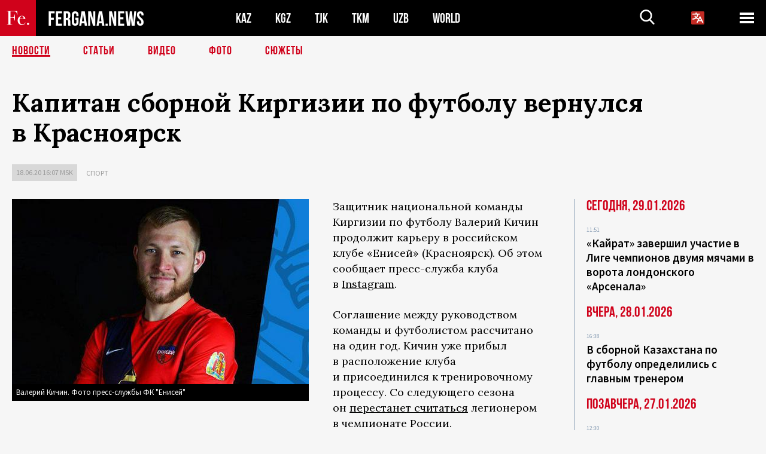

--- FILE ---
content_type: text/html; charset=utf-8
request_url: https://www.google.com/recaptcha/api2/aframe
body_size: 265
content:
<!DOCTYPE HTML><html><head><meta http-equiv="content-type" content="text/html; charset=UTF-8"></head><body><script nonce="QlpW5-O48urr4M7cfghuEA">/** Anti-fraud and anti-abuse applications only. See google.com/recaptcha */ try{var clients={'sodar':'https://pagead2.googlesyndication.com/pagead/sodar?'};window.addEventListener("message",function(a){try{if(a.source===window.parent){var b=JSON.parse(a.data);var c=clients[b['id']];if(c){var d=document.createElement('img');d.src=c+b['params']+'&rc='+(localStorage.getItem("rc::a")?sessionStorage.getItem("rc::b"):"");window.document.body.appendChild(d);sessionStorage.setItem("rc::e",parseInt(sessionStorage.getItem("rc::e")||0)+1);localStorage.setItem("rc::h",'1769677879724');}}}catch(b){}});window.parent.postMessage("_grecaptcha_ready", "*");}catch(b){}</script></body></html>